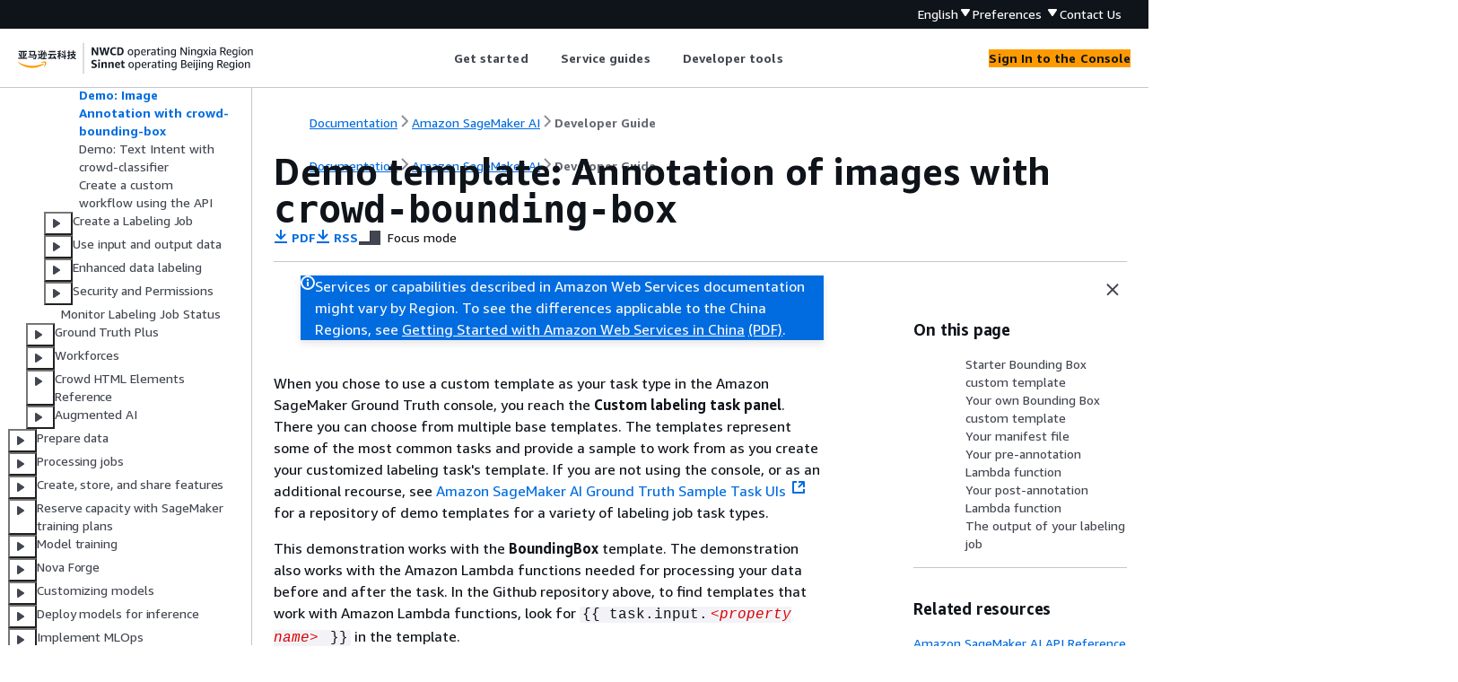

--- FILE ---
content_type: text/html
request_url: https://docs.amazonaws.cn/en_us/sagemaker/latest/dg/sms-custom-templates-step2-demo1.html
body_size: 6516
content:
<!DOCTYPE html>
    <html xmlns="http://www.w3.org/1999/xhtml" lang="en-US"><head><meta http-equiv="Content-Type" content="text/html; charset=UTF-8" /><title>Demo template: Annotation of images with crowd-bounding-box - Amazon SageMaker AI</title><meta name="viewport" content="width=device-width,initial-scale=1" /><meta name="assets_root" content="/assets" /><meta name="target_state" content="sms-custom-templates-step2-demo1" /><meta name="default_state" content="sms-custom-templates-step2-demo1" /><link rel="icon" type="image/ico" href="/assets/images/favicon.ico" /><link rel="shortcut icon" type="image/ico" href="/assets/images/favicon.ico" /><link rel="canonical" href="https://docs.amazonaws.cn/en_us/sagemaker/latest/dg/sms-custom-templates-step2-demo1.html" /><meta name="description" content="When you chose to use a custom template as your task type in the Amazon SageMaker Ground Truth console, you reach the Custom labeling task panel . There you can choose from multiple base templates. The templates represent some of the most common tasks and provide a sample to work from as you create your customized labeling task's template. If you are not using the console, or as an additional recourse, see" /><meta name="deployment_region" content="BJS" /><meta name="product" content="Amazon SageMaker AI" /><meta name="guide" content="Developer Guide" /><meta name="abstract" content="Use SageMaker AI to build, train, and host machine learning models in Amazon." /><meta name="guide-locale" content="en_us" /><meta name="tocs" content="toc-contents.json" /><link rel="canonical" href="https://docs.amazonaws.cn/en_us/sagemaker/latest/dg/sms-custom-templates-step2-demo1.html" /><link rel="alternative" href="https://docs.amazonaws.cn/en_us/sagemaker/latest/dg/sms-custom-templates-step2-demo1.html" hreflang="en-us" /><link rel="alternative" href="https://docs.amazonaws.cn/en_us/sagemaker/latest/dg/sms-custom-templates-step2-demo1.html" hreflang="en" /><link rel="alternative" href="https://docs.amazonaws.cn/sagemaker/latest/dg/sms-custom-templates-step2-demo1.html" hreflang="zh-cn" /><link rel="alternative" href="https://docs.amazonaws.cn/sagemaker/latest/dg/sms-custom-templates-step2-demo1.html" hreflang="x-default" /><meta name="this_doc_product" content="Amazon SageMaker AI" /><meta name="this_doc_guide" content="Developer Guide" /><meta name="googlebot" content="noindex" /><head xmlns="http://www.w3.org/1999/xhtml"> <script defer="" src="/assets/r/awsdocs-doc-page.2.0.0.js"></script><link href="/assets/r/awsdocs-doc-page.2.0.0.css" rel="stylesheet"/></head>
</head><body class="awsdocs awsui"><div class="awsdocs-container"><awsdocs-header></awsdocs-header><awsui-app-layout id="app-layout" class="awsui-util-no-gutters" ng-controller="ContentController as $ctrl" header-selector="awsdocs-header" navigation-hide="false" navigation-width="$ctrl.navWidth" navigation-open="$ctrl.navOpen" navigation-change="$ctrl.onNavChange($event)" tools-hide="$ctrl.hideTools" tools-width="$ctrl.toolsWidth" tools-open="$ctrl.toolsOpen" tools-change="$ctrl.onToolsChange($event)"><div id="guide-toc" dom-region="navigation"><awsdocs-toc></awsdocs-toc></div><div id="main-column" dom-region="content" tabindex="-1"><awsdocs-view class="awsdocs-view"><div id="awsdocs-content"><head><title>Demo template: Annotation of images with crowd-bounding-box - Amazon SageMaker AI</title><meta name="pdf" content="sagemaker-dg.pdf#sms-custom-templates-step2-demo1" /><meta name="rss" content="amazon-sagemaker-release-notes.rss" /><meta name="keywords" content="SageMaker,Amazon SageMaker,machine learning,notebook instance,data labeling,video annotation,image classification,text labeling,human in the loop,custom labeling template,lambda function,custom worker tasks" /><script type="application/ld+json">
{
    "@context" : "https://schema.org",
    "@type" : "BreadcrumbList",
    "itemListElement" : [
      {
        "@type" : "ListItem",
        "position" : 1,
        "name" : "亚马逊云科技",
        "item" : "https://www.amazonaws.cn"
      },
      {
        "@type" : "ListItem",
        "position" : 2,
        "name" : "Amazon SageMaker AI",
        "item" : "https://docs.amazonaws.cn/sagemaker/index.html"
      },
      {
        "@type" : "ListItem",
        "position" : 3,
        "name" : "Developer Guide",
        "item" : "https://docs.amazonaws.cn/en_us/sagemaker/latest/dg"
      },
      {
        "@type" : "ListItem",
        "position" : 4,
        "name" : "Data labeling with a human-in-the-loop",
        "item" : "https://docs.amazonaws.cn/en_us/sagemaker/latest/dg/data-label.html"
      },
      {
        "@type" : "ListItem",
        "position" : 5,
        "name" : "Training data labeling using humans with Amazon SageMaker Ground Truth",
        "item" : "https://docs.amazonaws.cn/en_us/sagemaker/latest/dg/sms.html"
      },
      {
        "@type" : "ListItem",
        "position" : 6,
        "name" : "Custom labeling workflows",
        "item" : "https://docs.amazonaws.cn/en_us/sagemaker/latest/dg/sms-custom-templates.html"
      },
      {
        "@type" : "ListItem",
        "position" : 7,
        "name" : "Demo template: Annotation of images with crowd-bounding-box",
        "item" : "https://docs.amazonaws.cn/en_us/sagemaker/latest/dg/sms-custom-templates.html"
      }
    ]
}
</script></head><body><div id="main"><div style="display: none"><a href="sagemaker-dg.pdf#sms-custom-templates-step2-demo1" target="_blank" rel="noopener noreferrer" title="Open PDF"></a></div><div id="breadcrumbs" class="breadcrumb"><a href="/index.html">Documentation</a><a href="/sagemaker/index.html">Amazon SageMaker AI</a><a href="whatis.html">Developer Guide</a></div><div id="page-toc-src"><a href="#sms-custom-templates-step2-demo1-base-template">Starter Bounding Box custom template</a><a href="#sms-custom-templates-step2-demo1-your-own-template">Your own Bounding Box custom template</a><a href="#sms-custom-templates-step2-demo1-manifest">Your manifest file</a><a href="#sms-custom-templates-step2-demo1-pre-annotation">Your pre-annotation Lambda function</a><a href="#sms-custom-templates-step2-demo1-post-annotation">Your post-annotation Lambda function</a><a href="#sms-custom-templates-step2-demo1-job-output">The output of your labeling job</a></div><div id="main-content" class="awsui-util-container"><div id="main-col-body"><awsdocs-language-banner data-service="$ctrl.pageService"></awsdocs-language-banner><awsui-flash class="awsdocs-region-banner awsui-util-mb-l" id="divRegionDisclaimer">Services or capabilities described in Amazon Web Services documentation might vary by Region. To see the differences applicable to the China Regions, 
      see <a href="/en_us/aws/latest/userguide/services.html" rel="noopener noreferrer" target="_blank">Getting Started with Amazon Web Services in China</a>
         <a href="/en_us/aws/latest/userguide/aws-ug.pdf#services" rel="noopener noreferrer" target="_blank">(PDF)</a>. 
    </awsui-flash><h1 class="topictitle" id="sms-custom-templates-step2-demo1">Demo template: Annotation of images with <code class="code">crowd-bounding-box</code></h1><div class="awsdocs-page-header-container"><awsdocs-page-header></awsdocs-page-header><awsdocs-filter-selector id="awsdocs-filter-selector"></awsdocs-filter-selector></div><p>When you chose to use a custom template as your task type in the Amazon SageMaker Ground Truth
            console, you reach the <b>Custom labeling task panel</b>. There you can
            choose from multiple base templates. The templates represent some of the most common
            tasks and provide a sample to work from as you create your customized labeling task's
            template. If you are not using the console, or as an additional recourse, see <a href="https://github.com/aws-samples/amazon-sagemaker-ground-truth-task-uis" rel="noopener noreferrer" target="_blank"><span>Amazon SageMaker AI
                Ground Truth Sample Task UIs </span><awsui-icon class="awsdocs-link-icon" name="external"></awsui-icon></a> for a repository of demo templates
            for a variety of labeling job task types.</p><p>This demonstration works with the <b>BoundingBox</b> template. The
            demonstration also works with the Amazon Lambda functions needed for processing your data
            before and after the task. In the Github repository above, to find templates that work
            with Amazon Lambda functions, look for <code class="code"><span>{</span><span>{</span> task.input.<code class="replaceable">&lt;property
                    name&gt;</code> }}</code> in the template.</p><div class="highlights" id="inline-topiclist"><h6>Topics</h6><ul><li><p><a href="#sms-custom-templates-step2-demo1-base-template">Starter Bounding Box custom template</a></p></li><li><p><a href="#sms-custom-templates-step2-demo1-your-own-template">Your own Bounding Box custom template</a></p></li><li><p><a href="#sms-custom-templates-step2-demo1-manifest">Your manifest file</a></p></li><li><p><a href="#sms-custom-templates-step2-demo1-pre-annotation">Your pre-annotation Lambda function</a></p></li><li><p><a href="#sms-custom-templates-step2-demo1-post-annotation">Your post-annotation Lambda function</a></p></li><li><p><a href="#sms-custom-templates-step2-demo1-job-output">The output of your labeling job</a></p></li></ul></div>
                <h2 id="sms-custom-templates-step2-demo1-base-template">Starter Bounding Box custom template</h2>
                <p>This is the starter bounding box template that is provided.</p>
                
                
            
            <p>The custom templates use the <a href="https://shopify.github.io/liquid/" rel="noopener noreferrer" target="_blank"><span>Liquid
                    template language</span><awsui-icon class="awsdocs-link-icon" name="external"></awsui-icon></a>, and each of the items between double curly braces is
                a variable. The pre-annotation Amazon Lambda function should provide an object named
                    <code class="code">taskInput</code> and that object's properties can be accessed as <code class="code"><span>{</span><span>{</span>
                    task.input.&lt;property name&gt; }}</code> in your template.</p>
             
                    <h2 id="sms-custom-templates-step2-demo1-your-own-template">Your own Bounding Box custom template</h2>
                
              <p>As an example, assume you have a large collection of animal photos in which you
                know the kind of animal in an image from a prior image-classification job. Now you
                want to have a bounding box drawn around it.</p>
            <p>In the starter sample, there are three variables: <code class="code">taskObject</code>, <code class="code">header</code>, and <code class="code">labels</code>.</p>
            <p>Each of these would be represented in different parts of the bounding box.</p>
            <div class="itemizedlist">
                 
                 
                 
            <ul class="itemizedlist"><li class="listitem"><p><code class="code">taskObject</code> is an HTTP(S) URL or S3 URI for the photo to be annotated. The added <code class="code">| grant_read_access</code> is a filter that will convert an S3 URI to an HTTPS URL with short-lived access to that resource. If you're using an HTTP(S) URL, it's not needed.</p></li><li class="listitem"><p><code class="code">header</code> is the text above the photo to be labeled, something like "Draw a box around the bird in the photo."</p></li><li class="listitem"><p><code class="code">labels</code> is an array, represented as <code class="code">['item1', 'item2', ...]</code>. These are labels that can be assigned by the worker to the different boxes they draw. You can have one or many.</p></li></ul></div>
            <p>Each of the variable names come from the JSON object in the response from your pre-annotation Lambda, The names above are merely suggested, Use whatever variable names make sense to you and will promote code readability among your team.</p>
            <div class="awsdocs-note"><div class="awsdocs-note-title"><awsui-icon name="status-info" variant="link"></awsui-icon><h6>Only use variables when necessary</h6></div><div class="awsdocs-note-text"><p>If a field will not change, you can remove that variable from the template and replace it with that text, otherwise you have to repeat that text as a value in each object in your manifest or code it into your pre-annotation Lambda function.</p></div></div>
            
            <div class="example"><h6>Example : Final Customized Bounding Box Template</h6><div class="example-contents"><p>To keep things simple, this template will have one variable, one label, and very basic instructions. Assuming your manifest has an "animal" property in each data object, that value can be re-used in two parts of the template.</p><p>Note the re-use of <code class="code"><span>{</span><span>{</span> task.input.animal }}</code> throughout the template. If your manifest had all of the animal names beginning with a capital letter, you could use <code class="code"><span>{</span><span>{</span> task.input.animal | downcase }}</code>, incorporating one of Liquid's built-in filters in sentences where it needed to be presented lowercase.</p></div></div>
     
                    <h2 id="sms-custom-templates-step2-demo1-manifest">Your manifest file</h2>
                
                <p>Your manifest file should provide the variable values you're using in your template. You can do some transformation of your manifest data in your pre-annotation Lambda, but if you don't need to, you maintain a lower risk of errors and your Lambda will run faster. Here's a sample manifest file for the template.</p>
                
                <pre class="programlisting"><div class="code-btn-container"><div class="btn-copy-code" title="Copy"><awsui-icon name="copy"></awsui-icon></div></div><!--DEBUG:  (json)--><code class="json "><span>{</span>"source-ref": "&lt;S3 image URI&gt;", "animal": "horse"}
<span>{</span>"source-ref": "&lt;S3 image URI&gt;", "animal" : "bird"}
<span>{</span>"source-ref": "&lt;S3 image URI&gt;", "animal" : "dog"}
<span>{</span>"source-ref": "&lt;S3 image URI&gt;", "animal" : "cat"}</code></pre>
             
                    <h2 id="sms-custom-templates-step2-demo1-pre-annotation">Your pre-annotation Lambda function</h2>      

                <p>As part of the job set-up, provide the ARN of an Amazon Lambda function that can
                be called to process your manifest entries and pass them to the template
                engine.</p>
                    
                    <div class="awsdocs-note"><div class="awsdocs-note-title"><awsui-icon name="status-info" variant="link"></awsui-icon><h6>Naming your Lambda function</h6></div><div class="awsdocs-note-text"><p>The best practice in naming your function is to use one of the following
                    four strings as part of the function name: <code class="code">SageMaker</code>,
                        <code class="code">Sagemaker</code>, <code class="code">sagemaker</code>, or
                        <code class="code">LabelingFunction</code>. This applies to both your pre-annotation and
                    post-annotation functions.</p></div></div>
                
                <p>When you're using the console, if you have Amazon Lambda functions that are owned
                by your account, a drop-down list of functions meeting the naming requirements will
                be provided to choose one.</p>
                
               <p>In this very basic example, you're just passing through the information from
                the manifest without doing any additional processing on it. This sample
                pre-annotation function is written for Python 3.7.</p>
               
               <pre class="programlisting"><div class="code-btn-container"><div class="btn-copy-code" title="Copy"><awsui-icon name="copy"></awsui-icon></div></div><!--DEBUG:  (python)--><code class="python ">import json

def lambda_handler(event, context):
    return <span>{</span>
        "taskInput": event['dataObject']
    }</code></pre>
                <p>The JSON object from your manifest will be provided as a child of the <code class="code">event</code> object. The properties inside the <code class="code">taskInput</code> object will be available as variables to your template, so simply setting the value of <code class="code">taskInput</code> to <code class="code">event['dataObject']</code> will pass all the values from your manifest object to your template without having to copy them individually. If you wish to send more values to the template, you can add them to the <code class="code">taskInput</code> object.</p>
             
                    <h2 id="sms-custom-templates-step2-demo1-post-annotation">Your post-annotation Lambda function</h2>
                    <p>As part of the job set-up, provide the ARN of an Amazon Lambda function that
                can be called to process the form data when a worker completes a task. This can be
                as simple or complex as you want. If you want to do answer consolidation and scoring
                as it comes in, you can apply the scoring and/or consolidation algorithms of your
                choice. If you want to store the raw data for offline processing, that is an
                option.</p>
                <div class="awsdocs-note"><div class="awsdocs-note-title"><awsui-icon name="status-info" variant="link"></awsui-icon><h6>Provide permissions to your post-annotation Lambda</h6></div><div class="awsdocs-note-text"><p>The annotation data will be in a file designated by the <code class="code">s3Uri</code>
                    string in the <code class="code">payload</code> object. To process the annotations as they
                    come in, even for a simple pass through function, you need to assign
                        <code class="code">S3ReadOnly</code> access to your Lambda so it can read the annotation
                    files.</p><p>In the Console page for creating your Lambda, scroll to the <b>Execution role</b> panel. Select <b>Create a new role from one or more templates</b>. Give the role a name. From the <b>Policy templates</b> drop-down, choose <b>Amazon S3 object read-only permissions</b>. Save the Lambda and the role will be saved and selected.</p></div></div>
                <p>The following sample is in Python 2.7.</p>
                
                <pre class="programlisting"><div class="code-btn-container"><div class="btn-copy-code" title="Copy"><awsui-icon name="copy"></awsui-icon></div></div><!--DEBUG:  (python)--><code class="python ">import json
import boto3
from urlparse import urlparse

def lambda_handler(event, context):
    consolidated_labels = []

    parsed_url = urlparse(event['payload']['s3Uri']);
    s3 = boto3.client('s3')
    textFile = s3.get_object(Bucket = parsed_url.netloc, Key = parsed_url.path[1:])
    filecont = textFile['Body'].read()
    annotations = json.loads(filecont);
    
    for dataset in annotations:
        for annotation in dataset['annotations']:
            new_annotation = json.loads(annotation['annotationData']['content'])
            label = <span>{</span>
                'datasetObjectId': dataset['datasetObjectId'],
                'consolidatedAnnotation' : <span>{</span>
                'content': <span>{</span>
                    event['labelAttributeName']: <span>{</span>
                        'workerId': annotation['workerId'],
                        'boxesInfo': new_annotation,
                        'imageSource': dataset['dataObject']
                        }
                    }
                }
            }
            consolidated_labels.append(label)
    
    return consolidated_labels</code></pre>

                    <p>The post-annotation Lambda will often receive batches of task results in
                the event object. That batch will be the <code class="code">payload</code> object the Lambda
                should iterate through. What you send back will be an object meeting the <a href="./sms-custom-templates-step3.html">API contract</a>.</p>
                   
                 
                    <h2 id="sms-custom-templates-step2-demo1-job-output">The output of your labeling job</h2>
            
            <p>You'll find the output of the job in a folder named after your labeling job in the
                target S3 bucket you specified. It will be in a sub folder named
                    <code class="code">manifests</code>.</p>
            <p>For a bounding box task, the output you find in the output manifest will look a
                bit like the demo below. The example has been cleaned up for printing. The actual
                output will be a single line per record.</p>
            <div class="example"><h6>Example : JSON in your output manifest</h6><div class="example-contents"><pre class="programlisting"><div class="code-btn-container"><div class="btn-copy-code" title="Copy"><awsui-icon name="copy"></awsui-icon></div></div><!--DEBUG:  ()--><code class="nohighlight"><span>{</span>
  "source-ref":"&lt;URL&gt;",
  "&lt;<code class="replaceable">label attribute name</code>&gt;":
    <span>{</span>
       "workerId":"&lt;URL&gt;",
       "imageSource":"&lt;image URL&gt;",
       "boxesInfo":"<span>{</span>\"boundingBox\":<span>{</span>\"boundingBoxes\":[<span>{</span>\"height\":878, \"label\":\"bird\", \"left\":208, \"top\":6, \"width\":809}], \"inputImageProperties\":<span>{</span>\"height\":924, \"width\":1280}}}"},
  "&lt;<code class="replaceable">label attribute name</code>&gt;-metadata":
    <span>{</span>
      "type":"groundTruth/custom",
      "job_name":"&lt;Labeling job name&gt;",
      "human-annotated":"yes"
    },
  "animal" : "bird"
}</code></pre><p>Note how the additional <code class="code">animal</code> attribute from your original manifest is passed to the output manifest on the same level as the <code class="code">source-ref</code> and labeling data. Any properties from your input manifest, whether they were used in your template or not, will be passed to the output manifest.</p></div></div>
                <awsdocs-copyright class="copyright-print"></awsdocs-copyright><awsdocs-thumb-feedback right-edge="{{$ctrl.thumbFeedbackRightEdge}}"></awsdocs-thumb-feedback></div><noscript><div><div><div><div id="js_error_message"><p><strong>Javascript is disabled or is unavailable in your browser.</strong></p><p>To use the Amazon Web Services Documentation, Javascript must be enabled. Please refer to your browser's Help pages for instructions.</p></div></div></div></div></noscript><div id="main-col-footer" class="awsui-util-font-size-0"><div id="doc-conventions">&nbsp;</div><div class="prev-next"><div id="previous" class="prev-link" accesskey="p" href="./sms-custom-templates-step3-lambda-test.html">Test pre-annotation and post-annotation
                    Lambda functions</div><div id="next" class="next-link" accesskey="n" href="./sms-custom-templates-step2-demo2.html">Demo: Text Intent with crowd-classifier</div></div></div><awsdocs-page-utilities></awsdocs-page-utilities></div></div></body></div></awsdocs-view><div class="page-loading-indicator" id="page-loading-indicator"><awsui-spinner size="large"></awsui-spinner></div></div><div id="tools-panel" dom-region="tools"><awsdocs-tools-panel id="awsdocs-tools-panel"></awsdocs-tools-panel></div></awsui-app-layout><awsdocs-cookie-banner class="doc-cookie-banner"></awsdocs-cookie-banner></div></body></html>

--- FILE ---
content_type: text/html
request_url: https://docs.amazonaws.cn/en_us/sagemaker/latest/dg/meta-inf/related-resources.html
body_size: 293
content:
<div xmlns="http://www.w3.org/1999/xhtml" class="related-resources"><a href="https://docs.amazonaws.cn/sagemaker/latest/APIReference/Welcome.html">Amazon SageMaker AI API Reference</a><a href="https://www.amazonaws.cn/tools/" rel="noopener noreferrer" target="_blank"><span>SDKs &amp; Tools</span><awsui-icon class="awsdocs-link-icon" name="external"></awsui-icon></a>
   </div>

--- FILE ---
content_type: text/css
request_url: https://docs.amazonaws.cn/assets/r/6208.63235957ca078facc6af.css
body_size: 2236
content:
._5c6unKZLmVTsucPLiZBmlw\=\={border-top:1px solid var(--color-border-divider-default-6sbidx,#eaeded);line-height:20px!important;padding:16px 30px}._5c6unKZLmVTsucPLiZBmlw\=\=.iLdHuUat3HkPVvpb-U6boA\=\={background-color:inherit;border-top:none;padding-top:0}._5c6unKZLmVTsucPLiZBmlw\=\= .xNDEcoXx7ujAF-V3m4NxIw\=\={display:inline-block}._5c6unKZLmVTsucPLiZBmlw\=\= .JUc1qJCW1Il3tF28Ntg4gg\=\=:not(:last-child):after{content:"|"}.awsui-polaris-light-mode .rz0MURRs82SyFNUuSEtsDg\=\={background-color:var(--color-background-container-content-x1dxuu,#fff)}.awsui-visual-refresh ._5c6unKZLmVTsucPLiZBmlw\=\={color:var(--color-text-form-secondary-btuye6,#687078)!important}.awsui-visual-refresh .JUc1qJCW1Il3tF28Ntg4gg\=\=:not(:last-child):after{padding:0 var(--space-static-xs-fwcjew,8px)}.awsui-visual-refresh .iLdHuUat3HkPVvpb-U6boA\=\={padding:var(--space-static-l-xtao5d,20px)}.awsui-visual-refresh .Mqu9U3WvifiGESiuQO8mOQ\=\= a{color:var(--color-text-form-secondary-btuye6,#687078)!important}@media(max-width:688px){._5c6unKZLmVTsucPLiZBmlw\=\={padding-left:20px;padding-right:20px}}@media(max-width:1000px){._5c6unKZLmVTsucPLiZBmlw\=\= .xNDEcoXx7ujAF-V3m4NxIw\=\={display:block}}@media print{._5c6unKZLmVTsucPLiZBmlw\=\= a{display:none!important}._5c6unKZLmVTsucPLiZBmlw\=\= .xNDEcoXx7ujAF-V3m4NxIw\=\={display:block}}.Pv6kck9a22-Ds4VQ8U41OA\=\={display:inline-block}.Pv6kck9a22-Ds4VQ8U41OA\=\= img{display:block}.GtD51MLHuAh4ELo6IcrHVQ\=\={background-color:var(--color-background-container-header-etndi4,#fafafa);display:block;height:auto;left:0;min-height:97px;position:fixed;right:0;top:0;z-index:2000}.GtD51MLHuAh4ELo6IcrHVQ\=\=.JUw9DEgWVna43y4tIPQXeA\=\={border-bottom:1px solid var(--color-border-divider-default-6sbidx,#eaeded)}.GtD51MLHuAh4ELo6IcrHVQ\=\=.xKHfHKHFj8\+ooFTwWTctrg\=\={min-height:122px}.GtD51MLHuAh4ELo6IcrHVQ\=\=._3pqFMsNrtszEobSd-brj4Q\=\={height:70px;min-height:70px}._3pqFMsNrtszEobSd-brj4Q\=\= div,.nOihKPD6fhmfUERQwwXntQ\=\={align-items:center;display:flex}.nOihKPD6fhmfUERQwwXntQ\=\={flex:0 0 auto;height:100%;justify-content:flex-end}@media(min-width:912px){.nOihKPD6fhmfUERQwwXntQ\=\={padding-right:var(--space-static-l-xtao5d,20px)}}.nOihKPD6fhmfUERQwwXntQ\=\=>*{flex-shrink:0}.zYYW\+gVs-xfln6OQw1MM0w\=\={display:flex;height:65px;justify-content:space-between}.zYYW\+gVs-xfln6OQw1MM0w\=\= ._12tHC-fiuUAI9n1sBCW21w\=\={align-items:center;display:flex;flex-shrink:0;height:100%;padding:0 var(--space-static-l-xtao5d,20px)}.zYYW\+gVs-xfln6OQw1MM0w\=\= .x3g3KM0LUy7lmErgPdkByQ\=\={display:block;flex:0 0 auto;max-width:220px;padding-right:var(--space-static-l-xtao5d,20px)}@media(min-width:912px){.zYYW\+gVs-xfln6OQw1MM0w\=\= .x3g3KM0LUy7lmErgPdkByQ\=\={flex:2 1 auto}}@media(max-width:912px){.zYYW\+gVs-xfln6OQw1MM0w\=\= .x3g3KM0LUy7lmErgPdkByQ\=\={flex:0 1 auto;padding:0 var(--space-static-l-xtao5d,20px)}}.zYYW\+gVs-xfln6OQw1MM0w\=\= .w8ZR5iEDXMLjCp4AJwn6Cw\=\={align-items:center;display:flex;flex:1 1 auto;justify-content:center;min-width:0;position:relative}.zYYW\+gVs-xfln6OQw1MM0w\=\= .p7Oejz9983-NNybGlP\+geg\=\={display:flex;height:100%}.zYYW\+gVs-xfln6OQw1MM0w\=\= .qgzdBY-iIQsCt9EM1Ukbxg\=\={-ms-overflow-style:none;display:flex;overflow-y:hidden;scrollbar-width:none}.zYYW\+gVs-xfln6OQw1MM0w\=\= .qgzdBY-iIQsCt9EM1Ukbxg\=\=::-webkit-scrollbar{display:none}.zYYW\+gVs-xfln6OQw1MM0w\=\= .qgzdBY-iIQsCt9EM1Ukbxg\=\=.qc\+B6WScbVerU2ZjtzGpmg\=\={justify-content:center}.zYYW\+gVs-xfln6OQw1MM0w\=\= .qgzdBY-iIQsCt9EM1Ukbxg\=\=:focus{box-shadow:0 0 0 2px #0073bb;outline:none}.GFTLI8Xq2FU3gXWkGF3pBA\=\={align-items:center;background-color:var(--color-background-container-header-etndi4,#fafafa);display:flex;margin:.5rem 0;padding:0 .25rem;width:2.5rem;z-index:2}.GFTLI8Xq2FU3gXWkGF3pBA\=\= *{visibility:hidden}.-IQM12fXX0GiRN6B-9ZPZQ\=\={box-shadow:5px 0 4px -3px var(--color-background-button-normal-default-keu31e,#fff),1px 0 0 0 var(--color-background-button-normal-default-keu31e,#fff)}.-IQM12fXX0GiRN6B-9ZPZQ\=\= *{visibility:visible!important}._7\+9658HiyCzw5NhbRQTcoA\=\={box-shadow:-5px 0 4px -3px var(--color-background-button-normal-default-keu31e,#fff),-1px 0 0 0 var(--color-background-button-normal-default-keu31e,#fff)}._7\+9658HiyCzw5NhbRQTcoA\=\= *{visibility:visible!important}.xwhlR231x1ebIik4O6ys-w\=\={align-content:center;display:flex;flex-flow:row nowrap;height:32px;justify-content:flex-end;padding-right:30px}@media(max-width:465px){.xwhlR231x1ebIik4O6ys-w\=\={padding-right:10px}}.xwhlR231x1ebIik4O6ys-w\=\= a,.xwhlR231x1ebIik4O6ys-w\=\= a[role=button]{color:#fff!important}.k2lDVWnpd5o4s5snQNWJxw\=\={align-content:center;display:flex;flex-flow:row nowrap;justify-content:space-between;padding:0 30px}.k2lDVWnpd5o4s5snQNWJxw\=\= a,.k2lDVWnpd5o4s5snQNWJxw\=\= a[role=button]{color:#44b9c6!important}.hu7cOcxY9jva\+kLU3iZhGg\=\=,.v\+A7v8ecMctvMBCPdXJvTw\=\={background-color:var(--color-background-home-header-okj2z0,#232f3e)}.ZukRod1ifBnlyV0RutmiVQ\=\={align-items:center;display:flex;flex:1;padding-right:30px!important}@media(min-width:688px){.ZukRod1ifBnlyV0RutmiVQ\=\={overflow-x:hidden}}@media(max-width:688px){.ZukRod1ifBnlyV0RutmiVQ\=\={width:calc(100% - 52px)}}.ZukRod1ifBnlyV0RutmiVQ\=\= ol{width:10px}.ZukRod1ifBnlyV0RutmiVQ\=\= ol li:last-child{flex:1;min-width:0}.ZukRod1ifBnlyV0RutmiVQ\=\= span>span,.ZukRod1ifBnlyV0RutmiVQ\=\= svg{color:var(--color-text-interactive-inverted-default-ga1ni9,#d5dbdb);overflow:hidden;text-overflow:ellipsis;white-space:nowrap}.h4XrDYs8DyI0hVn2VE9kTQ\=\={align-items:center;display:inline-flex}.\+0Cx-h4\+ccP78aaFVVW7eA\=\={display:inline-block;margin-left:6px}.E7C0pM0XKIlQW-tCPTXnAQ\=\={border-radius:40px!important}.s9YCXdExRq\+KVp61kG1Q\+Q\=\={-webkit-font-smoothing:auto!important;-moz-osx-font-smoothing:auto!important;align-items:center!important;display:flex!important;font-weight:400px!important;white-space:nowrap!important}.s9YCXdExRq\+KVp61kG1Q\+Q\=\=:hover{color:#42b4ff!important}._3mt-pPypjmRIEPWb2JLrfg\=\=:after{background:linear-gradient(270deg,#ff7a00,#b977a2,#3693ff,#4c58fb);box-shadow:inset 0 -4px 5px var(--color-background-container-content-x1dxuu,#fff);content:"";height:8px;left:-3vw;margin-top:-4px;position:fixed;width:110%;z-index:-2}@media(max-width:912px){.\+0Cx-h4\+ccP78aaFVVW7eA\=\={display:none!important}}@media print{#awsdocs-header{height:auto!important}#preference-container{display:none}.GtD51MLHuAh4ELo6IcrHVQ\=\={position:unset!important}.ZukRod1ifBnlyV0RutmiVQ\=\={background-color:unset!important;color:unset!important}.ZukRod1ifBnlyV0RutmiVQ\=\= a:link:after,.ZukRod1ifBnlyV0RutmiVQ\=\= a:visited:after{content:unset!important;font-size:unset!important}.ZukRod1ifBnlyV0RutmiVQ\=\= a span,.ZukRod1ifBnlyV0RutmiVQ\=\= svg{color:#000!important;font-size:unset!important}.SywMZqzEsd\+W-59tvU1QxA\=\={display:none}}.XPabyZ13H4pLbvmVgxJ9Sw\=\={align-items:center;display:flex;height:100%;justify-content:center;white-space:nowrap}.GIwN\+fnsOgfy9-QBp9lnOg\=\={align-items:center;display:inline-flex;flex-shrink:0;height:100%;white-space:nowrap}.GIwN\+fnsOgfy9-QBp9lnOg\=\=:last-child .navLink{margin-right:0}